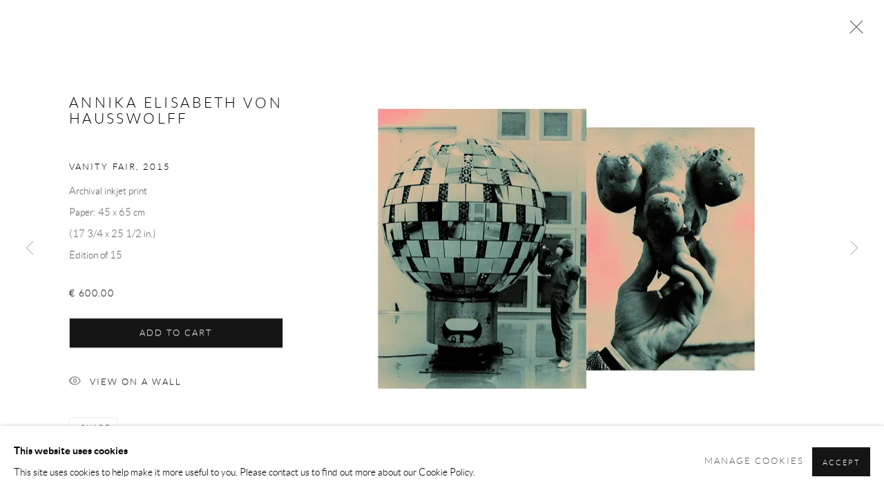

--- FILE ---
content_type: text/html; charset=utf-8
request_url: https://www.andrehn-schiptjenko.com/store/artworks/10299-annika-elisabeth-von-hausswolff-vanity-fair-2015/
body_size: 9461
content:



                        
    <!DOCTYPE html>
    <!-- Site by Artlogic - https://artlogic.net -->
    <html lang="en">
        <head>
            <meta charset="utf-8">
            <title>Annika Elisabeth von Hausswolff, Vanity Fair, 2015 | Andréhn-Schiptjenko</title>
        <meta property="og:site_name" content="Andréhn-Schiptjenko" />
        <meta property="og:title" content="Annika Elisabeth von Hausswolff, Vanity Fair, 2015" />
        <meta property="og:description" content="Annika Elisabeth von Hausswolff Vanity Fair, 2015 Archival inkjet print Paper: 45 x 65 cm (17 3/4 x 25 1/2 in.) Edition of 15" />
        <meta property="og:image" content="https://artlogic-res.cloudinary.com/w_1600,h_1600,c_limit,f_auto,fl_lossy,q_auto/artlogicstorage/andrehnschiptjenko/images/view/a6e8a90a5a9f0d8ed51fb8187b967582p/andr-hn-schiptjenko-annika-elisabeth-von-hausswolff-vanity-fair-2015.png" />
        <meta property="og:image:width" content="1600" />
        <meta property="og:image:height" content="1600" />
        <meta property="twitter:card" content="summary_large_image">
        <meta property="twitter:url" content="https://www.andrehn-schiptjenko.com/store/artworks/10299-annika-elisabeth-von-hausswolff-vanity-fair-2015/">
        <meta property="twitter:title" content="Annika Elisabeth von Hausswolff, Vanity Fair, 2015">
        <meta property="twitter:description" content="Annika Elisabeth von Hausswolff Vanity Fair, 2015 Archival inkjet print Paper: 45 x 65 cm (17 3/4 x 25 1/2 in.) Edition of 15">
        <meta property="twitter:text:description" content="Annika Elisabeth von Hausswolff Vanity Fair, 2015 Archival inkjet print Paper: 45 x 65 cm (17 3/4 x 25 1/2 in.) Edition of 15">
        <meta property="twitter:image" content="https://artlogic-res.cloudinary.com/w_1600,h_1600,c_limit,f_auto,fl_lossy,q_auto/artlogicstorage/andrehnschiptjenko/images/view/a6e8a90a5a9f0d8ed51fb8187b967582p/andr-hn-schiptjenko-annika-elisabeth-von-hausswolff-vanity-fair-2015.png">
        <link rel="canonical" href="https://www.andrehn-schiptjenko.com/artworks/10299-annika-elisabeth-von-hausswolff-vanity-fair-2015/" />
        <meta name="google" content="notranslate" />
            <meta name="description" content="Annika Elisabeth von Hausswolff Vanity Fair, 2015 Archival inkjet print Paper: 45 x 65 cm (17 3/4 x 25 1/2 in.) Edition of 15" />
            <meta name="publication_date" content="2018-04-27 13:50:01" />
            <meta name="generator" content="Artlogic CMS - https://artlogic.net" />
            
            <meta name="accessibility_version" content="1.1"/>
            
            
                <meta name="viewport" content="width=device-width, minimum-scale=0.5, initial-scale=1.0" />

            

<link rel="icon" href="/usr/images/preferences/favicon.ico" type="image/x-icon" />
<link rel="shortcut icon" href="/usr/images/preferences/favicon.ico" type="image/x-icon" />

<meta name="application-name" content="Andréhn-Schiptjenko"/>
<meta name="msapplication-TileColor" content="#ffffff"/>
            
            
            
                <link rel="stylesheet" media="print" href="/lib/g/2.0/styles/print.css">
                <link rel="stylesheet" media="print" href="/styles/print.css">

            <script>
            (window.Promise && window.Array.prototype.find) || document.write('<script src="/lib/js/polyfill/polyfill_es6.min.js"><\/script>');
            </script>


            
		<link data-context="helper" rel="stylesheet" type="text/css" href="/lib/webfonts/font-awesome/font-awesome-4.6.3/css/font-awesome.min.css?c=27042050002205&g=49e720fb58a5c8b43b60be8bb8056ad2"/>
		<link data-context="helper" rel="stylesheet" type="text/css" href="/lib/archimedes/styles/archimedes-frontend-core.css?c=27042050002205&g=49e720fb58a5c8b43b60be8bb8056ad2"/>
		<link data-context="helper" rel="stylesheet" type="text/css" href="/lib/archimedes/styles/accessibility.css?c=27042050002205&g=49e720fb58a5c8b43b60be8bb8056ad2"/>
		<link data-context="helper" rel="stylesheet" type="text/css" href="/lib/jquery/1.12.4/plugins/jquery.archimedes-frontend-core-plugins-0.1.css?c=27042050002205&g=49e720fb58a5c8b43b60be8bb8056ad2"/>
		<link data-context="helper" rel="stylesheet" type="text/css" href="/lib/jquery/1.12.4/plugins/fancybox-2.1.3/jquery.fancybox.css?c=27042050002205&g=49e720fb58a5c8b43b60be8bb8056ad2"/>
		<link data-context="helper" rel="stylesheet" type="text/css" href="/lib/jquery/1.12.4/plugins/fancybox-2.1.3/jquery.fancybox.artlogic.css?c=27042050002205&g=49e720fb58a5c8b43b60be8bb8056ad2"/>
		<link data-context="helper" rel="stylesheet" type="text/css" href="/lib/jquery/1.12.4/plugins/slick-1.8.1/slick.css?c=27042050002205&g=49e720fb58a5c8b43b60be8bb8056ad2"/>
		<link data-context="helper" rel="stylesheet" type="text/css" href="/lib/jquery/plugins/roomview/1.0/jquery.roomview.1.0.css?c=27042050002205&g=49e720fb58a5c8b43b60be8bb8056ad2"/>
		<link data-context="helper" rel="stylesheet" type="text/css" href="/lib/jquery/plugins/pageload/1.1/jquery.pageload.1.1.css?c=27042050002205&g=49e720fb58a5c8b43b60be8bb8056ad2"/>
		<link data-context="helper" rel="stylesheet" type="text/css" href="/core/dynamic_base.css?c=27042050002205&g=49e720fb58a5c8b43b60be8bb8056ad2"/>
		<link data-context="helper" rel="stylesheet" type="text/css" href="/core/dynamic_main.css?c=27042050002205&g=49e720fb58a5c8b43b60be8bb8056ad2"/>
		<link data-context="helper" rel="stylesheet" type="text/css" href="/core/user_custom.css?c=27042050002205&g=49e720fb58a5c8b43b60be8bb8056ad2"/>
		<link data-context="helper" rel="stylesheet" type="text/css" href="/core/dynamic_responsive.css?c=27042050002205&g=49e720fb58a5c8b43b60be8bb8056ad2"/>
		<link data-context="helper" rel="stylesheet" type="text/css" href="/lib/webfonts/artlogic-site-icons/artlogic-site-icons-1.0/artlogic-site-icons.css?c=27042050002205&g=49e720fb58a5c8b43b60be8bb8056ad2"/>
		<link data-context="helper" rel="stylesheet" type="text/css" href="/lib/jquery/plugins/plyr/3.5.10/plyr.css?c=27042050002205&g=49e720fb58a5c8b43b60be8bb8056ad2"/>
		<link data-context="helper" rel="stylesheet" type="text/css" href="/lib/styles/fouc_prevention.css?c=27042050002205&g=49e720fb58a5c8b43b60be8bb8056ad2"/>
<!-- add crtical css to improve performance -->
		<script data-context="helper"  src="/lib/jquery/1.12.4/jquery-1.12.4.min.js?c=27042050002205&g=49e720fb58a5c8b43b60be8bb8056ad2"></script>
		<script data-context="helper" defer src="/lib/g/2.0/scripts/webpack_import_helpers.js?c=27042050002205&g=49e720fb58a5c8b43b60be8bb8056ad2"></script>
		<script data-context="helper" defer src="/lib/jquery/1.12.4/plugins/jquery.browser.min.js?c=27042050002205&g=49e720fb58a5c8b43b60be8bb8056ad2"></script>
		<script data-context="helper" defer src="/lib/jquery/1.12.4/plugins/jquery.easing.min.js?c=27042050002205&g=49e720fb58a5c8b43b60be8bb8056ad2"></script>
		<script data-context="helper" defer src="/lib/jquery/1.12.4/plugins/jquery.archimedes-frontend-core-plugins-0.1.js?c=27042050002205&g=49e720fb58a5c8b43b60be8bb8056ad2"></script>
		<script data-context="helper" defer src="/lib/jquery/1.12.4/plugins/jquery.fitvids.js?c=27042050002205&g=49e720fb58a5c8b43b60be8bb8056ad2"></script>
		<script data-context="helper" defer src="/core/dynamic.js?c=27042050002205&g=49e720fb58a5c8b43b60be8bb8056ad2"></script>
		<script data-context="helper" defer src="/lib/archimedes/scripts/archimedes-frontend-core.js?c=27042050002205&g=49e720fb58a5c8b43b60be8bb8056ad2"></script>
		<script data-context="helper" defer src="/lib/archimedes/scripts/archimedes-frontend-modules.js?c=27042050002205&g=49e720fb58a5c8b43b60be8bb8056ad2"></script>
		<script data-context="helper" type="module"  traceurOptions="--async-functions" src="/lib/g/2.0/scripts/galleries_js_loader__mjs.js?c=27042050002205&g=49e720fb58a5c8b43b60be8bb8056ad2"></script>
		<script data-context="helper" defer src="/lib/g/2.0/scripts/feature_panels.js?c=27042050002205&g=49e720fb58a5c8b43b60be8bb8056ad2"></script>
		<script data-context="helper" defer src="/lib/g/themes/aperture/2.0/scripts/script.js?c=27042050002205&g=49e720fb58a5c8b43b60be8bb8056ad2"></script>
		<script data-context="helper" defer src="/lib/archimedes/scripts/json2.js?c=27042050002205&g=49e720fb58a5c8b43b60be8bb8056ad2"></script>
		<script data-context="helper" defer src="/lib/archimedes/scripts/shop.js?c=27042050002205&g=49e720fb58a5c8b43b60be8bb8056ad2"></script>
		<script data-context="helper" defer src="/lib/archimedes/scripts/recaptcha.js?c=27042050002205&g=49e720fb58a5c8b43b60be8bb8056ad2"></script>
            
            

            
                


    <script>
        function get_cookie_preference(category) {
            result = false;
            try {
                var cookie_preferences = localStorage.getItem('cookie_preferences') || "";
                if (cookie_preferences) {
                    cookie_preferences = JSON.parse(cookie_preferences);
                    if (cookie_preferences.date) {
                        var expires_on = new Date(cookie_preferences.date);
                        expires_on.setDate(expires_on.getDate() + 365);
                        console.log('cookie preferences expire on', expires_on.toISOString());
                        var valid = expires_on > new Date();
                        if (valid && cookie_preferences.hasOwnProperty(category) && cookie_preferences[category]) {
                            result = true;
                        }
                    }
                }
            }
            catch(e) {
                console.warn('get_cookie_preference() failed');
                return result;
            }
            return result;
        }

        window.google_analytics_init = function(page){
            var collectConsent = true;
            var useConsentMode = false;
            var analyticsProperties = ['UA-175553012-76'];
            var analyticsCookieType = 'statistics';
            var disableGa = false;
            var sendToArtlogic = true;
            var artlogicProperties = {
                'UA': 'UA-157296318-1',
                'GA': 'G-GLQ6WNJKR5',
            };

            analyticsProperties = analyticsProperties.concat(Object.values(artlogicProperties));

            var uaAnalyticsProperties = analyticsProperties.filter((p) => p.startsWith('UA-'));
            var ga4AnalyticsProperties = analyticsProperties.filter((p) => p.startsWith('G-')).concat(analyticsProperties.filter((p) => p.startsWith('AW-')));

            if (collectConsent) {
                disableGa = !get_cookie_preference(analyticsCookieType);

                for (var i=0; i < analyticsProperties.length; i++){
                    var key = 'ga-disable-' + analyticsProperties[i];

                    window[key] = disableGa;
                }

                if (disableGa) {
                    if (document.cookie.length) {
                        var cookieList = document.cookie.split(/; */);

                        for (var i=0; i < cookieList.length; i++) {
                            var splitCookie = cookieList[i].split('='); //this.split('=');

                            if (splitCookie[0].indexOf('_ga') == 0 || splitCookie[0].indexOf('_gid') == 0 || splitCookie[0].indexOf('__utm') == 0) {
                                //h.deleteCookie(splitCookie[0]);
                                var domain = location.hostname;
                                var cookie_name = splitCookie[0];
                                document.cookie =
                                    cookie_name + "=" + ";path=/;domain="+domain+";expires=Thu, 01 Jan 1970 00:00:01 GMT";
                                // now delete the version without a subdomain
                                domain = domain.split('.');
                                domain.shift();
                                domain = domain.join('.');
                                document.cookie =
                                    cookie_name + "=" + ";path=/;domain="+domain+";expires=Thu, 01 Jan 1970 00:00:01 GMT";
                            }
                        }
                    }
                }
            }

            if (uaAnalyticsProperties.length) {
                (function(i,s,o,g,r,a,m){i['GoogleAnalyticsObject']=r;i[r]=i[r]||function(){
                (i[r].q=i[r].q||[]).push(arguments)},i[r].l=1*new Date();a=s.createElement(o),
                m=s.getElementsByTagName(o)[0];a.async=1;a.src=g;m.parentNode.insertBefore(a,m)
                })(window,document,'script','//www.google-analytics.com/analytics.js','ga');


                if (!disableGa) {
                    var anonymizeIps = false;

                    for (var i=0; i < uaAnalyticsProperties.length; i++) {
                        var propertyKey = '';

                        if (i > 0) {
                            propertyKey = 'tracker' + String(i + 1);
                        }

                        var createArgs = [
                            'create',
                            uaAnalyticsProperties[i],
                            'auto',
                        ];

                        if (propertyKey) {
                            createArgs.push({'name': propertyKey});
                        }

                        ga.apply(null, createArgs);

                        if (anonymizeIps) {
                            ga('set', 'anonymizeIp', true);
                        }

                        var pageViewArgs = [
                            propertyKey ? propertyKey + '.send' : 'send',
                            'pageview'
                        ]

                        if (page) {
                            pageViewArgs.push(page)
                        }

                        ga.apply(null, pageViewArgs);
                    }

                    if (sendToArtlogic) {
                        ga('create', 'UA-157296318-1', 'auto', {'name': 'artlogic_tracker'});

                        if (anonymizeIps) {
                            ga('set', 'anonymizeIp', true);
                        }

                        var pageViewArgs = [
                            'artlogic_tracker.send',
                            'pageview'
                        ]

                        if (page) {
                            pageViewArgs.push(page)
                        }

                        ga.apply(null, pageViewArgs);
                    }
                }
            }

            if (ga4AnalyticsProperties.length) {
                if (!disableGa || useConsentMode) {
                    (function(d, script) {
                        script = d.createElement('script');
                        script.type = 'text/javascript';
                        script.async = true;
                        script.src = 'https://www.googletagmanager.com/gtag/js?id=' + ga4AnalyticsProperties[0];
                        d.getElementsByTagName('head')[0].appendChild(script);
                    }(document));

                    window.dataLayer = window.dataLayer || [];
                    window.gtag = function (){dataLayer.push(arguments);}
                    window.gtag('js', new Date());

                    if (useConsentMode) {
                        gtag('consent', 'default', {
                            'ad_storage': 'denied',
                            'analytics_storage': 'denied',
                            'functionality_storage': 'denied',
                            'personalization_storage': 'denied',
                            'security': 'denied',
                        });

                        if (disableGa) {
                            // If this has previously been granted, it will need set back to denied (ie on cookie change)
                            gtag('consent', 'update', {
                                'analytics_storage': 'denied',
                            });
                        } else {
                            gtag('consent', 'update', {
                                'analytics_storage': 'granted',
                            });
                        }
                    }

                    for (var i=0; i < ga4AnalyticsProperties.length; i++) {
                        window.gtag('config', ga4AnalyticsProperties[i]);
                    }

                }
            }
        }

        var waitForPageLoad = true;

        if (waitForPageLoad) {
            window.addEventListener('load', function() {
                window.google_analytics_init();
                window.archimedes.archimedes_core.analytics.init();
            });
        } else {
            window.google_analytics_init();
        }
    </script>

            
            
            
            <noscript> 
                <style>
                    body {
                        opacity: 1 !important;
                    }
                </style>
            </noscript>
        </head>
        
        
        
        <body class="section-store page-store site-responsive responsive-top-size-1023 responsive-nav-slide-nav responsive-nav-side-position-fullscreen responsive-layout-forced-lists responsive-layout-forced-image-lists responsive-layout-forced-tile-lists analytics-track-all-links site-lib-version-2-0 scroll_sub_nav_enabled responsive_src_image_sizing hero_heading_title_position_overlay page-param-artworks page-param-10299-annika-elisabeth-von-hausswolff-vanity-fair-2015 page-param-id-10299 page-param-type-store_type page-param-type-store_id  layout-fixed-header site-type-template pageload-ajax-navigation-active layout-animation-enabled layout-lazyload-enabled prevent_user_image_save" data-viewport-width="1024" data-site-name="andrehnschiptjenko" data-connected-db-name="andrehnschiptjenko" data-pathname="/store/artworks/10299-annika-elisabeth-von-hausswolff-vanity-fair-2015/"
    style="opacity: 0;"

>
            <script>document.getElementsByTagName('body')[0].className+=' browser-js-enabled';</script>
            


            
            






        <div id="responsive_slide_nav_content_wrapper">

    <div id="container">

        
    


    <div class="header-fixed-wrapper header-fixed-wrapper-no-follow">
    <header id="header" class="clearwithin header_fixed header_fixed_no_follow  ">
        <div class="inner clearwithin">

                <div id="logo_print" class="printonly"><a href="/"><img src="https://artlogic-res.cloudinary.com/c_limit,f_auto,fl_lossy,q_auto/ws-andrehnschiptjenko/usr/images/preferences/as_logo.png" alt="Andréhn-Schiptjenko company logo"/></a></div>



<div id="logo" class=" user-custom-logo-image"><a href="/">Andréhn-Schiptjenko</a></div>


            
                <div id="skiplink-container">
                    <div>
                        <a href="#main_content" class="skiplink">Skip to main content</a>
                    </div>
                </div>
            
        
            <div class="header-ui-wrapper">

                    <div id="responsive_slide_nav_wrapper" class="mobile_menu_align_center" data-nav-items-animation-delay>
                        <div id="responsive_slide_nav_wrapper_inner" data-responsive-top-size=1023>
                        
                            <nav id="top_nav" aria-label="Main site" class="navigation noprint clearwithin">
                                
<div id="top_nav_reveal" class="hidden"><ul><li><a href="#" role="button" aria-label="Close">Menu</a></li></ul></div>

        <ul class="topnav">
		<li class="topnav-filepath-artists topnav-label-artists topnav-id-11"><a href="/artists/" aria-label="Artists">Artists</a></li>
		<li class="topnav-filepath-exhibitions topnav-label-exhibitions topnav-id-13"><a href="/exhibitions/" aria-label="Exhibitions">Exhibitions</a></li>
		<li class="topnav-filepath-events topnav-label-news topnav-id-14"><a href="/events/" aria-label="News">News</a></li>
		<li class="topnav-filepath-art-fairs topnav-label-art-fairs topnav-id-26"><a href="/art-fairs/" aria-label="Art Fairs">Art Fairs</a></li>
		<li class="topnav-filepath-shop topnav-label-shop topnav-id-27 active"><a href="/store/artworks/" aria-label="Shop (current nav item)">Shop</a></li>
		<li class="topnav-filepath-press topnav-label-press topnav-id-18"><a href="/press/" aria-label="Press">Press</a></li>
		<li class="topnav-filepath-about topnav-label-about topnav-id-24"><a href="/about/" aria-label="About">About</a></li>
		<li class="topnav-filepath-contact topnav-label-contact topnav-id-20 last"><a href="/contact/" aria-label="Contact">Contact</a></li>
	</ul>


                                
                                



                                
                            </nav>
                        
                        </div>
                    </div>
                

                <div class="header-icons-wrapper  active cart-icon-active">
                    
                    

                        



<!--excludeindexstart-->
<div id="store_cart_widget" class="hide_when_empty">
    <div class="store_cart_widget_inner">
        <div id="scw_heading"><a href="/store/basket/" class="scw_checkout_link">Cart</a></div>
        <div id="scw_items">
            <a href="/store/basket/" aria-label="Your store basket is empty" data-currency="&euro;">
                <span class="scw_total_items"><span class="scw_total_count">0</span><span class="scw_total_items_text"> items</span></span>
               

                    <span class="scw_total_price">
                        <span class="scw_total_price_currency widget_currency">&euro;</span>
                        <span class="scw_total_price_amount widget_total_price" 
                                data-cart_include_vat_in_price="True" 
                                data-total_price_without_vat_in_base_currency="0" 
                                data-total_price_with_vat_in_base_currency="0"
                                data-conversion_rate='{"EUR": {"conversion_rate": 1, "name": "&euro;", "stripe_code": "eur"}}'
                                data-count="0">
                        </span>
                    </span>
      
                
            </a>
        </div>
        <div id="scw_checkout">
            <div class="scw_checkout_button"><a href="/store/basket/" class="scw_checkout_link">Checkout</a></div>
        </div>
            <div id="scw_popup" class="hidden scw_popup_always_show">
                <div id="scw_popup_inner">
                    <h3>Item added to cart</h3>
                    <div id="scw_popup_buttons_container">
                        <div class="button"><a href="/store/basket/">View cart & checkout</a></div>
                        <div id="scw_popup_close" class="link"><a href="#">Continue shopping</a></div>
                    </div>
                    <div class="clear"></div>
                </div>
            </div>
        
    </div>
</div>
<!--excludeindexend-->

                    
     
                        <div id="slide_nav_reveal" tabindex="0" role="button">Menu</div>
                </div>
                
                

                



                

                
            </div>
        </div>
        



    </header>
    </div>



        

        <div id="main_content" role="main" class="clearwithin">
            <!--contentstart-->
            












    

    

            <div class="subsection-store-record subsection-store-artworks-record">

                    
                    
                            










<div class="artwork_detail_wrapper site-popup-enabled-content"
     data-pageload-popup-fallback-close-path="/store/artworks/">

    <div id="image_gallery" 
         class="clearwithin record-layout-standard artwork image_gallery_has_caption" 
         
         data-search-record-type="artworks" data-search-record-id="10299"
    >

            <div class="draginner">
            <div id="image_container_wrapper">
        
        <div id="image_container"
             class=" "
             data-record-type="artwork">


                    
                        

                            
                            <div class="item">
                                <span class="image" data-width="720" data-height="495">
                                        <a href="https://artlogic-res.cloudinary.com/w_2400,h_2400,c_limit,f_auto,fl_lossy,q_auto/artlogicstorage/andrehnschiptjenko/images/view/a6e8a90a5a9f0d8ed51fb8187b967582p/andr-hn-schiptjenko-annika-elisabeth-von-hausswolff-vanity-fair-2015.png"
                                           class="  image_popup image_popup_zoom_buttons"
                                           data-fancybox-group="group1"
                                           data-fancybox-title="" data-popup_zoom_image="https://artlogic-res.cloudinary.com/w_4000,h_4000,c_limit,f_auto,fl_lossy,q_auto/artlogicstorage/andrehnschiptjenko/images/view/a6e8a90a5a9f0d8ed51fb8187b967582p/andr-hn-schiptjenko-annika-elisabeth-von-hausswolff-vanity-fair-2015.png">
                                            <span class="screen-reader-only">Open a larger version of the following image in a popup:</span>

                                    <img src="[data-uri]"

                                         data-src="https://artlogic-res.cloudinary.com/w_1600,h_1600,c_limit,f_auto,fl_lossy,q_auto/artlogicstorage/andrehnschiptjenko/images/view/a6e8a90a5a9f0d8ed51fb8187b967582p/andr-hn-schiptjenko-annika-elisabeth-von-hausswolff-vanity-fair-2015.png"

                                         alt="Annika Elisabeth von Hausswolff, Vanity Fair, 2015"

                                         class="roomview-image "
                                        data-roomview-id="artwork-10299-main_image" data-roomview-artwork-cm-width="65.00" data-roomview-custom-config='{"wall_type": "white", "floor_type": "wood", "furniture_type": "mobler_chair"}' />

                                        </a>
                                    </span>

                            </span>
                            </div>


        </div>
            </div>

        <div id="content_module" class="clearwithin">

                <div class="artwork_details_wrapper clearwithin  ">



                    

                        <h1 class="artist">
                                <a href="/artists/35-annika-elisabeth-von-hausswolff/">Annika Elisabeth von Hausswolff</a>
                        </h1>


                            <div class="subtitle">
                                <span class="title">Vanity Fair</span><span class="comma">, </span><span class="year">2015</span>
                            </div>


                                    <div class="detail_view_module detail_view_module_artwork_caption prose">
                                        <div class="medium">Archival inkjet print</div><div class="dimensions">Paper: 45 x 65 cm<br/>
(17 3/4 x 25 1/2 in.)</div><div class="edition_details">Edition of 15</div>
                                    </div>


                                


    
    <div class="store_add_to_cart_container clearwithin">
            

        <div class="store_add_to_cart_buttons">
            <div class="store_item_group  ">
                <div class="store_items_container store_items_standard purchase_options"><div class="store-item-switch item-without-extra "><div class="price">€ 600.00</div>
            <div class="full-width  store_item store_item_dynamic_status     clearwithin" data-uid="0efac852f2b01706e87418f70c61c805">
                <div class="title">Annika Elisabeth von Hausswolff, Vanity Fair, 2015</div>
            <div class="details" hidden>
                
            </div>
        
            <div class="price sold_out_dynamic hidden" style="display:none">Sold</div>
            <input type="hidden" name="price" value="600.00" />
            <input type="hidden" name="price_without_vat" value="535.71" />
            <input type="hidden" name="include_vat_in_price" value="True" />
            <input type="hidden" name="vat_rate" value="12.0" />
            <input type="hidden" name="editable_price" value="0" />
            <input type="hidden" name="extras_enabled" value="" />
            <input type="hidden" name="extras_option" value="" />
        
                <input type="hidden" name="api_datasource" value="" />
                <input type="hidden" name="api_datasource_key" value="" />
                <input type="hidden" name="api_datasource_shortname" value="" />

                <input type="hidden" name="sale_mode" value="" />
                <input type="hidden" name="stock_number" value="HAU01353" />
                <input type="hidden" name="title" value="Annika Elisabeth von Hausswolff, Vanity Fair, 2015" />
                <input type="hidden" name="image" value="https://artlogic-res.cloudinary.com/w_50,h_50,c_fill,f_auto,fl_lossy,q_auto/artlogicstorage/andrehnschiptjenko/images/view/a6e8a90a5a9f0d8ed51fb8187b967582p/andr-hn-schiptjenko-annika-elisabeth-von-hausswolff-vanity-fair-2015.png" />
                <input type="hidden" name="weight" value="1000" />
                <input type="hidden" name="details" value="<div class=&#34;medium&#34;>Archival inkjet print</div>
<div class=&#34;dimensions&#34;>Paper: 45 x 65 cm<br />
(17 3/4 x 25 1/2 in.)</div>
<div class=&#34;edition_details&#34;>Edition of 15</div>" />

                <input type="hidden" name="key" value="0efac852f2b01706e87418f70c61c805" />
                <input type="hidden" name="modification_hash" value="f686983240e16b175e057afe6d8d5887" />
                <input type="hidden" name="recid" value="10299" />
                <input type="hidden" name="recuid" value="" />
                <input type="hidden" name="table_name" value="artworks" />
                <input type="hidden" name="variant_rec_id" value="" />
                <input type="hidden" name="item_url" value="/store/artworks/10299-annika-elisabeth-von-hausswolff-vanity-fair-2015/" />
                <input type="hidden" name="email_confirmation_instructions" value="" />
                <input type="hidden" name="email_confirmation_instructions2" value="" />
                <input type="hidden" name="shipping_packing_cost" value="" />
                <input type="hidden" name="shipping_packed_multiples_together" value="" />
                <input type="hidden" name="is_margin_scheme" value="" />
                <input type="hidden" name="preorder" value="" />
                <input type="hidden" name="preorder_limit" value="" />
                <input type="hidden" name="preorder_quantity" value="" />
                
                <div class="store_item_controls">
                    <div class="buy_now_store_item_add_container">

                        <div class="quantity">
                            <input type="text" name="qty" value="1" class="focustrap-ignore"/>
                            <input type="hidden" name="show_qty" value="1"/>
                            <input type="hidden" name="max_qty" value="3" />
                            
                        </div>
                        <button class="store_item_add_to_cart button button_compact"><span>Add to cart</span></button>

                    </div>
        
                </div>
        
            </div>
        </div></div>
            </div>
        </div>

        <div class="store_item_enquire clearwithin">
        </div>

    </div>
        
    <div class="clear"></div>

                                
















                    <!--excludeindexstart-->
                    <div class="clear"></div>
                    


                    <div class="visualisation-tools horizontal-view">



                            <div class="detail_view_module detail_view_module_roomview">

                                
            <div class="link">
                <div class="roomview-button-custom" data-roomview-id="artwork-10299-main_image">
                    <a href="#">
                        <span class="artlogic-social-icon-eye-thin"></span>View on a Wall
                    </a>
                </div>
            </div>
        


                            </div>

                    </div>
                    <!--excludeindexend-->



                        



                <div id="artwork_description_2" class="hidden" tabindex=-1>
                    <div class="detail_view_module prose">
                    </div>





                </div>



























                            <!--excludeindexstart-->

                            



    <script>
        var addthis_config = {
            data_track_addressbar: false,
            services_exclude: 'print, gmail, stumbleupon, more, google',
            ui_click: true, data_ga_tracker: 'UA-175553012-76',
            data_ga_property: 'UA-175553012-76',
            data_ga_social: true,
            ui_use_css: true,
            data_use_cookies_ondomain: false,
            data_use_cookies: false
        };

    </script>
    <div class="social_sharing_wrap not-prose clearwithin">


        

        

        <div class="link share_link popup_vertical_link  retain_dropdown_dom_position" data-link-type="share_link">
            <a href="#" role="button" aria-haspopup="true" aria-expanded="false">Share</a>

                
                <div id="social_sharing" class="social_sharing popup_links_parent">
                <div id="relative_social_sharing" class="relative_social_sharing">
                <div id="social_sharing_links" class="social_sharing_links popup_vertical dropdown_closed addthis_toolbox popup_links">
                        <ul>
                        
                            
                                <li class="social_links_item">
                                    <a href="https://www.facebook.com/sharer.php?u=http://www.andrehn-schiptjenko.com/store/artworks/10299-annika-elisabeth-von-hausswolff-vanity-fair-2015/" target="_blank" class="addthis_button_facebook">
                                        <span class="add_this_social_media_icon facebook"></span>Facebook
                                    </a>
                                </li>
                            
                                <li class="social_links_item">
                                    <a href="https://x.com/share?url=http://www.andrehn-schiptjenko.com/store/artworks/10299-annika-elisabeth-von-hausswolff-vanity-fair-2015/" target="_blank" class="addthis_button_x">
                                        <span class="add_this_social_media_icon x"></span>X
                                    </a>
                                </li>
                            
                                <li class="social_links_item">
                                    <a href="https://www.pinterest.com/pin/create/button/?url=https%3A//www.andrehn-schiptjenko.com/store/artworks/10299-annika-elisabeth-von-hausswolff-vanity-fair-2015/&media=&description=Annika%20Elisabeth%20von%20Hausswolff%2C%20Vanity%20Fair%2C%202015" target="_blank" class="addthis_button_pinterest_share">
                                        <span class="add_this_social_media_icon pinterest"></span>Pinterest
                                    </a>
                                </li>
                            
                                <li class="social_links_item">
                                    <a href="https://www.tumblr.com/share/link?url=http://www.andrehn-schiptjenko.com/store/artworks/10299-annika-elisabeth-von-hausswolff-vanity-fair-2015/" target="_blank" class="addthis_button_tumblr">
                                        <span class="add_this_social_media_icon tumblr"></span>Tumblr
                                    </a>
                                </li>
                            
                                <li class="social_links_item">
                                    <a href="mailto:?subject=Annika%20Elisabeth%20von%20Hausswolff%2C%20Vanity%20Fair%2C%202015&body= http://www.andrehn-schiptjenko.com/store/artworks/10299-annika-elisabeth-von-hausswolff-vanity-fair-2015/" target="_blank" class="addthis_button_email">
                                        <span class="add_this_social_media_icon email"></span>Email
                                    </a>
                                </li>
                        </ul>
                </div>
                </div>
                </div>
                
        

        </div>



    </div>


                        
        <div class="page_stats pagination_controls" id="page_stats_0">
            <div class="ps_links">
                    <div class="ps_item pagination_controls_prev"><a href="/store/artworks/13453-annika-elisabeth-von-hausswolff-mind-over-matter-2025/"
                                                                     class="ps_link ps_previous focustrap-ignore">Previous</a>
                    </div>
                <div class="ps_item sep">|</div>
                    <div class="ps_item pagination_controls_next"><a href="/store/artworks/9181-annika-elisabeth-von-hausswolff-untitled-2012/"
                                                                     class="ps_link ps_next focustrap-ignore">Next</a>
                    </div>
            </div>
            <div class="ps_pages">
                <div class="ps_pages_indented">
                    <div class="ps_page_number">31&nbsp;</div>
                    <div class="left">of
                        &nbsp;35</div>
                </div>
            </div>
            <div class="clear"></div>
        </div>


                            <!--excludeindexend-->



                </div>
        </div>



        
    

            </div>
            <div class="draginner_loader loader_basic"></div>
</div>




            </div>




            <!--contentend-->
        </div>

        


            
                

























<div id="footer" role="contentinfo" class=" advanced_footer">
    <div class="inner">
            
            <div class="advanced_footer_item advanced_footer_item_1">
                <p><span><span>Andréhn-Schiptjenko</span><br /><span>Linnégatan 31, 114 47, </span></span>Stockholm, Sweden</p>
<p><span><span><span>Tuesday – Friday 11-18</span><br /><span>Saturday 12-16</span></span></span></p>
<p>info@andrehn-schiptjenko.com</p>
            </div>
            <div class="advanced_footer_item advanced_footer_item_3">
                <p>Andréhn-Schiptjenko Paris</p>
<p>56, rue Chapon, 75003, Paris, France</p>
<div>Tuesday-Friday 11am-6pm</div>
<div>Saturday 1-6pm</div>
<p>paris@andrehn-schiptjenko.com</p>
            </div>

                <div class="advanced_footer_item clearwithin">
                    
        <div id="quick_search" class="noprint">
            <form method="get" action="/search/" id="quicksearch_form">
                <input id="quicksearch_field" type="text" class="inputField" value="Search..." name="search" aria-label="Search"/>
                <a href="javascript:void(0)" id="quicksearch_btn" role="button">Go</a>
                <input type="submit" class="nojsSubmit" value="Go" style="display: none;" />
            </form>
        </div>

                </div>
            
    
        <div id="social_links" class="clearwithin">
            <div id="facebook" class="social_links_item"><a href="https://www.facebook.com/andrehn.schiptjenko" class=""><span class="social_media_icon facebook"></span>Facebook<span class="screen-reader-only">, opens in a new tab.</span></a></div><div id="instagram" class="social_links_item"><a href="https://www.instagram.com/andrehnschiptjenko" class=""><span class="social_media_icon instagram"></span>Instagram<span class="screen-reader-only">, opens in a new tab.</span></a></div><div id="artsy" class="social_links_item"><a href="https://www.artsy.net/andrehn-schiptjenko" class=""><span class="social_media_icon artsy"></span>Artsy<span class="screen-reader-only">, opens in a new tab.</span></a></div><div id="mailinglist" class="social_links_item"><a href="/mailing-list/" class=""><span class="social_media_icon mailinglist"></span>Join the mailing list</a></div><div id="email" class="social_links_item"><a href="/contact/form/" class="link-no-ajax"><span class="social_media_icon email"></span>Send an email</a></div>
        </div>

            <div class="clear"></div>
            
    <div class="copyright">
            
    <div class="small-links-container">
            <div class="cookie_notification_preferences"><a href="javascript:void(0)" role="button" class="link-no-ajax">Manage cookies</a></div>



    </div>

        <div id="copyright" class="noprint">
            <div class="copyright-text">
                    Copyright &copy; 2026 Andréhn-Schiptjenko
            </div>
                
        
        <div id="artlogic" class="noprint"><a href="https://artlogic.net/" target="_blank" rel="noopener noreferrer">
                Site by Artlogic
        </a></div>

        </div>
        
    </div>

        <div class="clear"></div>
    </div>
</div>
        <div class="clear"></div>

            <div id="cookie_notification" role="region" aria-label="Cookie banner" data-mode="consent" data-cookie-notification-settings="">
    <div class="inner">
        <div id="cookie_notification_message" class="prose">
                <p><strong>This website uses cookies</strong><br>This site uses cookies to help make it more useful to you. Please contact us to find out more about our Cookie Policy.</p>
        </div>
        <div id="cookie_notification_preferences" class="link"><a href="javascript:;" role="button">Manage cookies</a></div>
        <div id="cookie_notification_accept" class="button"><a href="javascript:;" role="button">Accept</a></div>

    </div>
</div>
    <div id="manage_cookie_preferences_popup_container">
        <div id="manage_cookie_preferences_popup_overlay"></div>
        <div id="manage_cookie_preferences_popup_inner">
            <div id="manage_cookie_preferences_popup_box" role="dialog" aria-modal="true" aria-label="Cookie preferences">
                <div id="manage_cookie_preferences_close_popup_link" class="close">
                    <a href="javascript:;" role="button" aria-label="close">
                        <svg width="20px" height="20px" viewBox="0 0 488 488" version="1.1" xmlns="http://www.w3.org/2000/svg" xmlns:xlink="http://www.w3.org/1999/xlink" aria-hidden="true">
                            <g id="Page-1" stroke="none" stroke-width="1" fill="none" fill-rule="evenodd">
                                <g id="close" fill="#5D5D5D" fill-rule="nonzero">
                                    <polygon id="Path" points="488 468 468 488 244 264 20 488 0 468 224 244 0 20 20 0 244 224 468 0 488 20 264 244"></polygon>
                                </g>
                            </g>
                        </svg>
                    </a>
                </div>
                <h2>Cookie preferences</h2>
                    <p>Check the boxes for the cookie categories you allow our site to use</p>
                
                <div id="manage_cookie_preferences_form_wrapper">
                    <div class="form form_style_simplified">

                        <form id="cookie_preferences_form">
                            <fieldset>
                                <legend class="visually-hidden">Cookie options</legend>
                                <div>
                                    <label><input type="checkbox" name="essential" disabled checked value="1"> Strictly necessary</label>
                                    <div class="note">Required for the website to function and cannot be disabled.</div>
                                </div>
                                <div>
                                    <label><input type="checkbox" name="functionality"  value="1"> Preferences and functionality</label>
                                    <div class="note">Improve your experience on the website by storing choices you make about how it should function.</div>
                                </div>
                                <div>
                                    <label><input type="checkbox" name="statistics"  value="1"> Statistics</label>
                                    <div class="note">Allow us to collect anonymous usage data in order to improve the experience on our website.</div>
                                </div>
                                <div>
                                    <label><input type="checkbox" name="marketing"  value="1"> Marketing</label>
                                    <div class="note">Allow us to identify our visitors so that we can offer personalised, targeted marketing.</div>
                                </div>
                            </fieldset>
                            
                            <div class="button">
                                <a href="javascript:;" id="cookie_preferences_form_submit" role="button">Save preferences</a>
                            </div>
                        </form>

                    </div>
                </div>
            </div>
        </div>
    </div>

        






    </div>

        </div>




            
            
                





            
            
        <!-- sentry-verification-string -->
    <!--  -->
</body>
    </html>




--- FILE ---
content_type: text/html; charset=utf-8
request_url: https://www.andrehn-schiptjenko.com/cart/check_availability/
body_size: 167
content:
{
    "items": {
        "0efac852f2b01706e87418f70c61c805": {
            "item_changed": false,
            "item_unavailable": false
        }
    },
    "unavailable_items": [],
    "changed_items_found": false,
    "changed_items": [],
    "unavailable_items_found": false
}

--- FILE ---
content_type: text/css; charset=utf-8
request_url: https://www.andrehn-schiptjenko.com/core/dynamic_base.css?c=27042050002205&g=49e720fb58a5c8b43b60be8bb8056ad2
body_size: 218
content:



    
	/* Gallery core base.css */

	@import url(/lib/g/2.0/styles/base.css?c=27042050002205&g=49e720fb58a5c8b43b60be8bb8056ad2);


	/* Theme base.css (gallery template websites) */

	@import url(/lib/g/themes/aperture/2.0/styles/base.css?c=27042050002205&g=49e720fb58a5c8b43b60be8bb8056ad2);


/* Local site base.css */

    @import url(/styles/base.css?c=27042050002205&g=49e720fb58a5c8b43b60be8bb8056ad2);

    @import url(/core/user_custom.css?c=27042050002205&g=49e720fb58a5c8b43b60be8bb8056ad2);


--- FILE ---
content_type: text/css; charset=utf-8
request_url: https://www.andrehn-schiptjenko.com/core/dynamic_main.css?c=27042050002205&g=49e720fb58a5c8b43b60be8bb8056ad2
body_size: 222
content:



	/* Core layout styles */
	@import url(/lib/g/2.0/styles/layout.css?c=27042050002205&g=49e720fb58a5c8b43b60be8bb8056ad2);
	
	

		/* Theme main.css (gallery template websites) */
		@import url(/lib/g/themes/aperture/2.0/styles/layout.css?c=27042050002205&g=49e720fb58a5c8b43b60be8bb8056ad2);
	
	/* Theme preset */
		
	
	

/* Website main.css */
	@import url(/styles/main.css?c=27042050002205&g=49e720fb58a5c8b43b60be8bb8056ad2);





